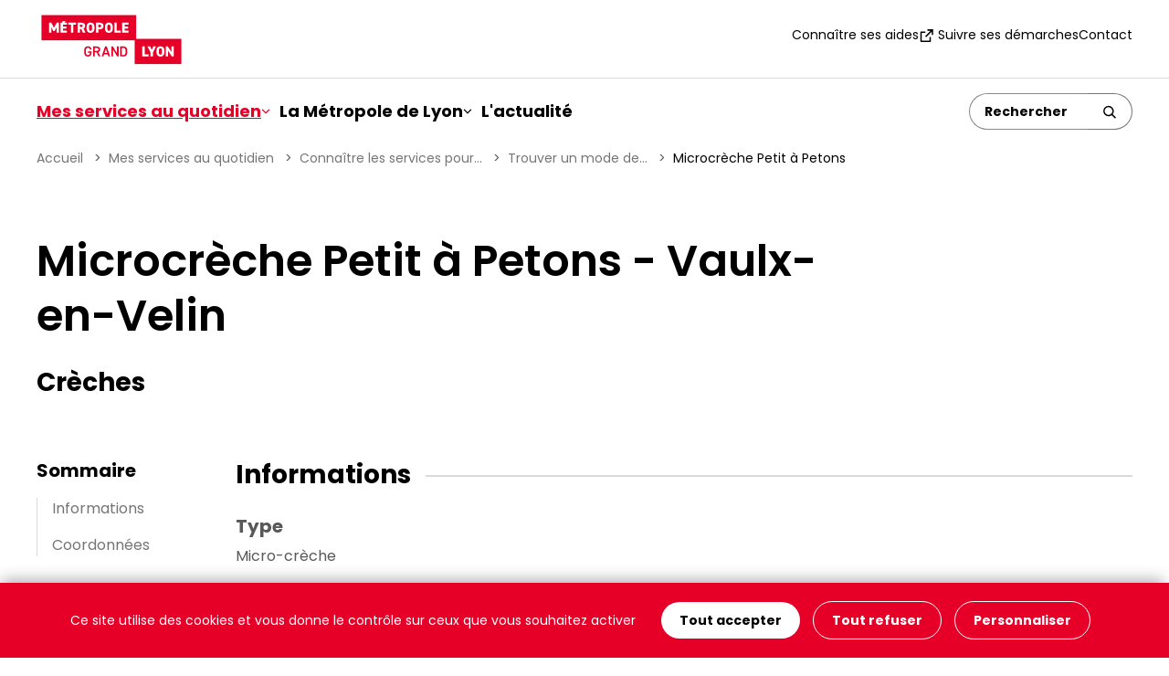

--- FILE ---
content_type: text/html; charset=utf-8
request_url: https://www.grandlyon.com/creche/microcreche-petit-a-petons
body_size: 7155
content:
<!DOCTYPE html>
<html lang="fr-FR">
<head>
    <meta charset="utf-8">

<!-- 
	Site réalisé par Randstad Digital

	This website is powered by TYPO3 - inspiring people to share!
	TYPO3 is a free open source Content Management Framework initially created by Kasper Skaarhoj and licensed under GNU/GPL.
	TYPO3 is copyright 1998-2026 of Kasper Skaarhoj. Extensions are copyright of their respective owners.
	Information and contribution at https://typo3.org/
-->


<title>Microcrèche Petit à Petons Vaulx-en-Velin : coordonnées et informations  - La Métropole de Lyon</title>
<meta name="generator" content="TYPO3 CMS">
<meta name="description" content="Microcrèche Petit à Petons Vaulx-en-Velin : retrouvez toutes les informations (coordonnées, plan d’accès) de tous les équipements de la Métropole de Lyon.">
<meta name="viewport" content="width=device-width, initial-scale=1, minimum-scale=1">
<meta name="robots" content="index, follow, archive">
<meta name="twitter:card" content="summary">
<meta name="mobile-web-app-capable" content="yes">


<link rel="stylesheet" href="/_assets/a181c6b9e3ca3150a672e87580994929/Vendor/maplibre-gl/maplibre-gl.css?1766408929" media="all">
<link rel="stylesheet" href="/typo3temp/assets/css/7015c8c4ac5ff815b57530b221005fc6.css?1750262083" media="all">
<link rel="stylesheet" href="/_assets/a181c6b9e3ca3150a672e87580994929/Css/style.min.css?1756114415" media="all">



<script src="/_assets/a181c6b9e3ca3150a672e87580994929/Vendor/tarteaucitronjs/tarteaucitron.min.js?1766408931"></script>
<script src="/_assets/a181c6b9e3ca3150a672e87580994929/JavaScript/dist/scripts-header.min.js?1766400662"></script>
<script>
/*gl_metropole_annuaires_appcache*/
var CACHE_URL = "https://appcache.grandlyon.com";

/*TS_inlineJS*/
    var tarteaucitronForceLanguage = 'fr';
      tarteaucitron.user.matomotmUrl = 'https://statweb.grandlyon.com/js/container_XhC9ge5S.js';
      (tarteaucitron.job = tarteaucitron.job || []).push('glm_matomotm');


</script>

<link rel="icon" href="/favicon.ico" sizes="48x48">
    <link rel="icon" href="/favicon.svg" sizes="any" type="image/svg+xml">
    <link rel="apple-touch-icon" href="/apple-touch-icon.png"/>
    <link rel="manifest" href="/site.webmanifest" />
<link rel="canonical" href="https://www.grandlyon.com/creche/microcreche-petit-a-petons">
</head>
<body class="vh-100 d-flex flex-column justify-content-between">
<div class="skiplinks visually-hidden-focusable bg-red p-16">
  <nav aria-label="Accès rapide">
    <ul class="skiplinks__list list-unstyled d-flex flex-column flex-lg-row align-items-center justify-content-center gap-lg-24">
      <li><a id="skiplink__contenu" href="#main" role="button" title="Aller au contenu">Contenu</a></li>
      <li><a id="skiplink__menu" href="#main-navbar" role="button" title="Aller au menu">Menu</a></li>
      <li><a id="skiplink__search" href="#search" role="button" title="Aller à la recherche">Recherche</a></li>
      <li><a id="skiplink__pied-de-page" href="#footer" role="button" title="Aller au pied de page">Pied de page</a></li>
    </ul>
  </nav>
</div>


<header id="header" class="mainHeader">
  <div id="search-block--mobile" class="collapse d-lg-none"> <!-- visible only in mobile-->
  

	
  

  <div class="tx-solr-search-form tx-solr-search-form-header">
      <form method="get" id="tx-solr-search-form-pi-results-550335" action="/que-recherchez-vous" data-suggest="/que-recherchez-vous?type=7384" data-suggest-header="Top Results" accept-charset="utf-8">

        
            <div class="input-group">
              <button class="btn btn-back ps-0" type="button" data-bs-toggle="collapse" data-bs-target="#search-block--mobile" aria-controls="search-block--mobile" aria-expanded="false">
                <span class="visually-hidden">Retour</span>
                <svg aria-hidden="true" class="icon icon--arrow-right">
                  <use href="/_assets/a181c6b9e3ca3150a672e87580994929/Images/sprites/sprites.svg#arrow-right"></use>
                </svg>
              </button>
              <input
                type="text"
                class="tx-solr-q js-solr-q form-control search"
                name="tx_solr[q]"
                value=""
                placeholder="Un service, un équipement, une démarche..."
                title="Rechercher"
                aria-describedby="btn-searchsubmit550335"
                maxlength="64">
              <button class="btn" type="submit" id="btn-searchsubmit550335">
                <span class="visually-hidden">Rechercher</span>
                <svg aria-hidden="true" class="icon icon__submit--loupe">
                  <use href="/_assets/a181c6b9e3ca3150a672e87580994929/Images/sprites/sprites.svg#loupe"></use>
                </svg>
              </button>
            </div>
          

      </form>
  </div>



  <div class="overlay d-lg-none" data-bs-toggle="collapse" data-bs-target="#search-block--mobile" aria-controls="search-block--mobile" role="none"></div>
</div>
<div class="top-header">
  <div class="top-header__container d-flex justify-content-between align-items-center container-xxl px-lg-4 px-16 py-1">
    <div class="top-header__logo">
      <a href="/" accesskey="1" title="Retour à la page d&#039;accueil"><img src="/_assets/a181c6b9e3ca3150a672e87580994929/Images/logo-metropole-lyon.svg" width="164" height="65"   alt="Grand Lyon" title="Retour à la page d&#039;accueil" ></a>
    </div>
    <nav class="d-none d-lg-block">
      <ul class="list-inline nav-top-menu d-flex gap-24 align-items-center">
        
  
    <li>
      <a href="/mes-services-au-quotidien/connaitre-ses-aides"
        
        
        >
        
        Connaître ses aides
      </a>
    </li>
  

  
    <li>
      <a href="https://www.toodego.com/tableau-de-bord/"
         target="_blank" class="link-external"
        title="Suivre ses démarches (nouvelle fenêtre)"
        >
        
          <svg aria-hidden="true" class="icon">
            <use xlink:href="/_assets/a181c6b9e3ca3150a672e87580994929/Images/sprites/sprites.svg#external"></use>
          </svg>
        
        Suivre ses démarches
      </a>
    </li>
  

  
    <li>
      <a href="/mes-services-au-quotidien/contacter-la-metropole/contacter-la-metropole-de-lyon"
        
        
        >
        
        Contact
      </a>
    </li>
  


      </ul>
    </nav>
    <div class="d-flex d-lg-none top-header__ctabtn gap-24"> <!-- visible only in mobile-->
      <button type="button" class="border-0 bg-transparent" data-bs-toggle="collapse" data-bs-target="#search-block--mobile" aria-controls="search-block--mobile" aria-expanded="false" aria-label="Ouverture du champ de recherche">
        <svg aria-hidden="true" class="icon icon__cta--loupe">
          <use href="/_assets/a181c6b9e3ca3150a672e87580994929/Images/sprites/sprites.svg#loupe"></use>
        </svg>
      </button>
      <button class="navbar-toggler collapsed" type="button" data-bs-toggle="collapse" data-bs-target="#main-navbar" aria-controls="main-navbar" aria-expanded="false" aria-label="Ouvrir le menu de navigation">
          <span class="burger-icon">
            <span></span>
            <span></span>
            <span></span>
          </span>
      </button>
    </div>
  </div>
</div>
<div class="navbar navbar-expand-lg py-0">
  <div id="main-navbar" class="collapse navbar-collapse  mainmenu__wrapper">
  <div class="container-xxl px-lg-4 px-0 py-lg-16 d-lg-flex align-items-center justify-content-lg-between flex-wrap">
    

<nav>
  <ul class="mainmenu navbar-nav list-inline d-lg-flex gap-lg-24">
    
      
          
              <li class="nav-item has-subnav">
                <a href="#"
                  class="nav-link dropdown-toggle active"
                  id="navbarDropdown-0"
                  aria-expanded="false"
                  data-bs-toggle="dropdown"
                  role="button"
                   title="Mes services au quotidien - rubrique active"
                >
                  Mes services au quotidien
                  <svg aria-hidden="true" class="icon">
                    <use href="/_assets/a181c6b9e3ca3150a672e87580994929/Images/sprites/sprites.svg#arrow-down"></use>
                  </svg>
                </a>
                
  
  
    
      
    
  
    
  
    
  
    
  
    
  
    
  
    
  
    
  
    
      
    
  
    
  
    
  
    
  
    
  
    
  
    
  
    
  
    
  
    
  
    
  
    
  
    
  
    
  
    
  

  <div class="dropdown-menu border-0 mt-0 pt-0" aria-labelledby="navbarDropdown-0">
    <div class="bg-white">
      <div class="container-xxl px-0 px-lg-4 px-lg-16 mt-24 my-lg-24">
        <a class="close-menu rounded-circle d-none d-lg-flex align-items-center justify-content-center float-end" href="#">
          <svg aria-hidden="true" class="icon icon__cta--loupe">
            <use href="/_assets/a181c6b9e3ca3150a672e87580994929/Images/sprites/sprites.svg#cross"></use>
          </svg>
          <span class="visually-hidden">Fermer le menu</span>
        </a>
        
            
              
  <div class="sub-nav pt-lg-1 row sub-nav--type2 g-24">

    

    
      
          
              
            
        
      <div class="col-lg-4 ">
        <span class="mainmenu__labelcol" role="heading" aria-level="3">
          Rechercher un service pour :
        </span>
        <ul class="list-unstyled">
          
            <li>
              <a href="/mes-services-au-quotidien/gerer-ses-dechets"
                
                class=" "
                
                
                >
                
                Gérer ses déchets
              </a>
            </li>
          
            <li>
              <a href="/mes-services-au-quotidien/se-loger-ameliorer-ou-louer-son-logement"
                
                class=" "
                
                
                >
                
                Se loger, améliorer ou louer son logement
              </a>
            </li>
          
            <li>
              <a href="/mes-services-au-quotidien/gerer-son-eau"
                
                class=" "
                
                
                >
                
                Gérer son eau
              </a>
            </li>
          
            <li>
              <a href="/mes-services-au-quotidien/se-deplacer"
                
                class=" "
                
                
                >
                
                Se déplacer
              </a>
            </li>
          
            <li>
              <a href="/mes-services-au-quotidien/decouvrir-sortir-saerer"
                
                class=" "
                
                
                >
                
                Découvrir, sortir, s&#039;aérer
              </a>
            </li>
          
            <li>
              <a href="/mes-services-au-quotidien/consommer-durable-et-local"
                
                class=" "
                
                
                >
                
                Consommer durable et local
              </a>
            </li>
          
            <li>
              <a href="/mes-services-au-quotidien/sinvestir-dans-la-vie-citoyenne"
                
                class=" "
                
                
                >
                
                S&#039;investir dans la vie citoyenne
              </a>
            </li>
          
        </ul>
      </div>
    
      
          
              
            
        
      <div class="col-lg-8 mainmenu--isLargest">
        <span class="mainmenu__labelcol" role="heading" aria-level="3">
          Se renseigner pour :
        </span>
        <ul class="list-unstyled">
          
            <li>
              <a href="/mes-services-au-quotidien/contacter-la-metropole"
                
                class=" "
                
                
                >
                
                Contacter la Métropole
              </a>
            </li>
          
            <li>
              <a href="/mes-services-au-quotidien/travailler-a-la-metropole"
                
                class=" "
                
                
                >
                
                Travailler à la Métropole
              </a>
            </li>
          
            <li>
              <a href="/mes-services-au-quotidien/connaitre-ses-aides"
                
                class=" "
                
                
                >
                
                Connaître ses aides
              </a>
            </li>
          
            <li>
              <a href="/mes-services-au-quotidien/connaitre-les-aides-pour-le-handicap"
                
                class=" "
                
                
                >
                
                Connaître les aides pour le handicap
              </a>
            </li>
          
            <li>
              <a href="/mes-services-au-quotidien/connaitre-les-aides-pour-les-personnes-agees"
                
                class=" "
                
                
                >
                
                Connaître les aides pour les personnes âgées
              </a>
            </li>
          
            <li>
              <a href="/mes-services-au-quotidien/connaitre-les-services-pour-les-familles"
                 title="Connaître les services pour les familles - page active"
                class="active "
                
                
                >
                
                Connaître les services pour les familles
              </a>
            </li>
          
            <li>
              <a href="/mes-services-au-quotidien/etre-aide-pour-ses-etudes"
                
                class=" "
                
                
                >
                
                Être aidé pour ses études
              </a>
            </li>
          
            <li>
              <a href="/mes-services-au-quotidien/etre-accompagne-vers-lemploi"
                
                class=" "
                
                
                >
                
                Être accompagné vers l&#039;emploi
              </a>
            </li>
          
            <li>
              <a href="/mes-services-au-quotidien/etre-aide-en-tant-quassociation-ou-acteur-public"
                
                class=" "
                
                
                >
                
                Être aidé en tant qu&#039;association ou acteur public
              </a>
            </li>
          
            <li>
              <a href="/services/connaitre-les-services-pour-son-entreprise"
                
                class=" "
                
                
                >
                
                Connaître les services pour son entreprise
              </a>
            </li>
          
            <li>
              <a href="/mes-services-au-quotidien/sinformer-sur-lurbanisme"
                
                class=" "
                
                
                >
                
                S&#039;informer sur l&#039;urbanisme
              </a>
            </li>
          
            <li>
              <a href="/mes-services-au-quotidien/connaitre-les-services-numeriques"
                
                class=" "
                
                
                >
                
                Connaître les services numériques
              </a>
            </li>
          
            <li>
              <a href="/mes-services-au-quotidien/sinformer-sur-la-sante"
                
                class=" "
                
                
                >
                
                S&#039;informer sur la santé
              </a>
            </li>
          
            <li>
              <a href="/mes-services-au-quotidien/sinformer-sur-les-projets-urbains-dans-la-metropole"
                
                class=" "
                
                
                >
                
                S&#039;informer sur les projets urbains dans la métropole
              </a>
            </li>
          
        </ul>
      </div>
    
  </div>

            
          
      </div>
    </div>
  </div>

              </li>
            
      
    
      
          
              <li class="nav-item has-subnav">
                <a href="#"
                  class="nav-link dropdown-toggle "
                  id="navbarDropdown-1"
                  aria-expanded="false"
                  data-bs-toggle="dropdown"
                  role="button"
                  
                >
                  La Métropole de Lyon
                  <svg aria-hidden="true" class="icon">
                    <use href="/_assets/a181c6b9e3ca3150a672e87580994929/Images/sprites/sprites.svg#arrow-down"></use>
                  </svg>
                </a>
                
  
  
    
  
    
  
    
  
    
  
    
  

  <div class="dropdown-menu border-0 mt-0 pt-0" aria-labelledby="navbarDropdown-1">
    <div class="bg-white">
      <div class="container-xxl px-0 px-lg-4 px-lg-16 mt-24 my-lg-24">
        <a class="close-menu rounded-circle d-none d-lg-flex align-items-center justify-content-center float-end" href="#">
          <svg aria-hidden="true" class="icon icon__cta--loupe">
            <use href="/_assets/a181c6b9e3ca3150a672e87580994929/Images/sprites/sprites.svg#cross"></use>
          </svg>
          <span class="visually-hidden">Fermer le menu</span>
        </a>
        
            
  <div class="sub-nav pt-lg-1 sub-nav--type1">
    <ul class="list-unstyled row g-lg-24">
      
        
          <li class="col-lg-4">
            <a href="/metropole/administration-metropolitaine"
              class=""
              
              
              
              
              >
              
              Organisation administrative
            </a>
          </li>
        
      
        
          <li class="col-lg-4">
            <a href="/metropole/les-58-communes-de-la-metropole"
              class=""
              
              
              
              
              >
              
              Les 58 communes de la Métropole de Lyon
            </a>
          </li>
        
      
        
          <li class="col-lg-4">
            <a href="/metropole/organisation-politique"
              class=""
              
              
              
              
              >
              
              Organisation politique
            </a>
          </li>
        
      
        
          <li class="col-lg-4">
            <a href="/metropole/missions-et-competences"
              class=""
              
              
              
              
              >
              
              Missions et compétences
            </a>
          </li>
        
      
        
          <li class="col-lg-4">
            <a href="/actions"
              class=""
              
              
              
              
              >
              
              Plans d&#039;action et projets en cours
            </a>
          </li>
        
      
    </ul>
  </div>

          
      </div>
    </div>
  </div>

              </li>
            
      
    
      
          
              <li class="nav-item">
                <a href="/actus"
                  
                  class="nav-link "
                  
                  
                >
                  L&#039;actualité
                </a>
              </li>
            
      
    
  </ul>
</nav>








    
        <div class="d-none d-lg-block" id="search"> <!-- visible only in desktop-->
          

	
  

  <div class="tx-solr-search-form tx-solr-search-form-header">
      <form method="get" id="tx-solr-search-form-pi-results-698670" action="/que-recherchez-vous" data-suggest="/que-recherchez-vous?type=7384" data-suggest-header="Top Results" accept-charset="utf-8">

        
            <div class="input-group">
              <button class="btn btn-back ps-0" type="button" data-bs-toggle="collapse" data-bs-target="#search-block--mobile" aria-controls="search-block--mobile" aria-expanded="false">
                <span class="visually-hidden">Retour</span>
                <svg aria-hidden="true" class="icon icon--arrow-right">
                  <use href="/_assets/a181c6b9e3ca3150a672e87580994929/Images/sprites/sprites.svg#arrow-right"></use>
                </svg>
              </button>
              <input
                type="text"
                class="tx-solr-q js-solr-q form-control search"
                name="tx_solr[q]"
                value=""
                placeholder="Rechercher"
                title="Rechercher"
                aria-describedby="btn-searchsubmit698670"
                maxlength="64">
              <button class="btn" type="submit" id="btn-searchsubmit698670" title="Rechercher">
                <svg aria-hidden="true" class="icon icon__submit--loupe">
                  <use href="/_assets/a181c6b9e3ca3150a672e87580994929/Images/sprites/sprites.svg#loupe"></use>
                </svg>
              </button>
            </div>
          

      </form>
  </div>



        </div>
      
  </div>
</div>
</div>

</header>

<main id="main" class="flex-grow-1">
  
  <nav aria-label="Fil d'ariane" class="breadcrumb container-xxl px-lg-4 px-16">
  <ol class="breadcrumb__list list-unstyled d-flex flex-wrap"><li class="breadcrumb__item"><a href="/" title="Accueil">Accueil</a>&nbsp;</li><li class="breadcrumb__item"><a href="/mes-services-au-quotidien" title="Mes services au quotidien">Mes services au quotidien</a>&nbsp;</li><li class="breadcrumb__item"><a href="/mes-services-au-quotidien/connaitre-les-services-pour-les-familles" title="Connaître les services pour les familles">Connaître les services pour...</a>&nbsp;</li><li class="breadcrumb__item"><a href="/mes-services-au-quotidien/connaitre-les-services-pour-les-familles/trouver-un-mode-de-garde" title="Trouver un mode de garde">Trouver un mode de...</a>&nbsp;</li><li class="breadcrumb__item breadcrumb__item--actif" aria-current="page">Microcrèche Petit à Petons</li></ol>
</nav>


  
    

            <div id="c1104" class="frame frame-default frame-type-glmetropoleannuaires_pi6 frame-layout-0">
                
                
                    



                
                
                    



                
                

    
    
    <div class="tx-gl-metropole-annuaires">
        
  <section class="container-xxl px-lg-4 px-16 chapo">
  <div class="chapo-content row">
    <div class="col-md-9">
      <h1>Microcrèche Petit à Petons  - Vaulx-en-Velin</h1>
      <h2 class="equipment-detail__layername">Crèches</h2>
    </div>
    
  </div>
</section>


  <section class="container-xxl px-lg-4 px-16">
    <div class="template-summary">
      <div class="template-summary--links">
        <div class="accordion-flush" id="accordionSummary">
  <div class="accordion-item">
    <h3 class="accordion-header" id="flush-headingOne">
      <button class="accordion-button collapsed d-flex d-md-none" type="button"
              data-bs-toggle="collapse" data-bs-target="#flush-collapseSummary" aria-controls="flush-collapseSummary" disabled>
      </button>
      <span class="d-none d-md-block"></span>
    </h3>
    <div id="flush-collapseSummary" class="accordion-collapse collapse" aria-labelledby="flush-headingOne" data-bs-parent="#accordionSummary">
      <div class="accordion-body">
        <nav>
          <ul class="list-unstyled">
          </ul>
        </nav>
      </div>
    </div>
  </div>
</div>

      </div>
      <div class="template-summary--content">
        <div
          class="equipment-detail d-flex gap-3 gap-md-4 flex-column"
          data-lat="45.78568"
          data-lng="4.927645"
        >
          

          

          <div>
            <h2>Informations</h2>

            <h3>Type</h3>
            Micro-crèche

            
              <h3>Statut</h3>
              Privé
            

            
              <h3>Nombre de places</h3>
              10
            
          </div>

          <div>
            <h2>Coordonnées</h2>
            <ul class="list-no-bullets">
              
                <li class="address">
                  <svg aria-hidden="true" class="icon icon--adress">
                    <use
                      href="/_assets/a181c6b9e3ca3150a672e87580994929/Images/sprites/sprites.svg#adresse"
                    ></use>
                  </svg>

                  <a href="https://mobilites.grandlyon.com/carte?mode=public_transport&from=&fromLatLng=&to=86%20rue%20de%20la%20R%C3%A9publique%2C%2069120%20Vaulx-en-Velin&toLatLng=45.78568,4.927645"
                  title="Accéder à l&#039;itinéraire de cet équipement situé au 86 rue de la République, 69120 Vaulx-en-Velin (nouvelle fenêtre)"
                  target="_blank">
                    86 rue de la République, 69120 Vaulx-en-Velin
                  </a>
                </li>
              
              
                <li>
                  <svg aria-hidden="true" class="icon icon--email">
                    <use
                      href="/_assets/a181c6b9e3ca3150a672e87580994929/Images/sprites/sprites.svg#phone"
                    ></use>
                  </svg>
                  Tel : 09 83 03 51 11
                </li>
              
              
              
                <li>
                  <svg aria-hidden="true" class="icon icon--email">
                    <use href="/_assets/a181c6b9e3ca3150a672e87580994929/Images/sprites/sprites.svg#email"></use>
                  </svg>
                  <a title="Ouvrir la messagerie pour un envoi de mail à contact@petit-a-petons.fr (Microcrèche Petit à Petons)" href="#" data-mailto-token="nbjmup+dpoubduAqfuju.b.qfupot/gs" data-mailto-vector="1">contact(at)petit-a-petons.fr</a>
                </li>
              
              
            </ul>
            
        
    

<script>
    var iconsMap = {"creche-3":"\/fileadmin\/user_upload\/design\/mapicons\/picto_creche.png"};
    var data = {"type":"FeatureCollection","features":[{"type":"Feature","properties":{"icon":"creche-3","name":"Microcr\u00e8che Petit \u00e0 Petons","layer":"Creche","id":605},"geometry":{"type":"Point","coordinates":[4.927645,45.78568]}}]};
    var styleLayerMap = "/maplibre-vector.json";
</script>

<div id="equipment-detail-map" class="placeholder-map" style="height: 345px; background-image: url('/_assets/a181c6b9e3ca3150a672e87580994929/Images/Content/fond_carte.jpg?1753157400');">
  <button type="button" id="btn-show-map" class="btn-link-black">Cliquez pour afficher la carte</button>
</div>

          </div>

          

    <p class="info">Dernière mise à jour le 20 mai 2019</p>

  

        </div>
      </div>
    </div>

    <script type="application/ld+json">{"@context":"https:\/\/schema.org","@type":"ChildCare","name":"Microcr\u00e8che Petit \u00e0 Petons","telephone":"09 83 03 51 11","email":"contact@petit-a-petons.fr","address":{"@type":"PostalAddress","addressLocality":"Vaulx-en-Velin","postalCode":"69120","streetAddress":"86 rue de la R\u00e9publique, 69120 Vaulx-en-Velin","addressCountry":"FR"},"geo":{"@type":"GeoCoordinates","latitude":45.78568,"longitude":4.927645}}</script>
  </section>

    </div>




                
                    



                
                
                    



                
            </div>

        



  

  






  <div id="backTop" class="backTop d-flex justify-content-center">
  <a href="#top" class="backTop__link btn-link">
    <svg aria-hidden="true" class="icon icon--arrow-up">
      <use href="/_assets/a181c6b9e3ca3150a672e87580994929/Images/sprites/sprites.svg#arrow-right"></use>
    </svg>
    Haut de page
  </a>
</div>

</main>

<footer id="footer" class="footer bg-red pb-lg-16 pb-4 pt-4">
  <section class="container-xxl px-lg-4 px-16">
  <div class="row g-3 g-md-24">
    <div class="col-md-4">
      <h2>Nous contacter</h2>
      
    

            <div id="c29159" class="frame frame-default frame-type-text frame-layout-0 frame-space-before-none frame-space-after-none">
                
                
                    



                
                
                    



                
                

    <div class="content">
        <p><strong>Hôtel de la Métropole</strong><br>20 rue du Lac<br>69003 Lyon</p>
<p><strong>Horaires d’ouverture au public&nbsp;:&nbsp;</strong><br>du lundi au vendredi de 7h30 à 18h30</p>
<p><strong>Nous joindre par téléphone&nbsp;:&nbsp;</strong><br><a href="tel:0478634040">04 78 63 40 40</a><br>du lundi au vendredi de 7h30 à 18h30<br>&nbsp;</p>
    </div>


                
                    



                
                
                    



                
            </div>

        


      

      
    </div>
    <div class="col-md-4">
      <h2>Liens rapides</h2>
      <ul class="footer__quickmenu list-unstyled">
        
          <li>
            <a href="/mes-services-au-quotidien/contacter-la-metropole/faq"
              
              
              >
              
              FAQ
            </a>
          </li>
        
          <li>
            <a href="/metropole/administration-metropolitaine/ressources-documentaires"
              
              
              >
              
              Ressources documentaires
            </a>
          </li>
        
          <li>
            <a href="/mes-services-au-quotidien/travailler-a-la-metropole"
              
              
              >
              
              Recrutement
            </a>
          </li>
        
          <li>
            <a href="/metropole/administration-metropolitaine/les-autres-sites-web-de-la-metropole"
              
              
              >
              
              Les sites web de la Métropole de Lyon
            </a>
          </li>
        
          <li>
            <a href="/metropole/les-58-communes-de-la-metropole"
              
              
              >
              
              Les 58 communes de la Métropole de Lyon
            </a>
          </li>
        
          <li>
            <a href="/espace-presse"
              
              
              >
              
              Espace presse
            </a>
          </li>
        
          <li>
            <a href="/les-factures-electroniques"
              
              
              >
              
              Les factures électroniques
            </a>
          </li>
        
          <li>
            <a href="/les-marches-publics"
              
              
              >
              
              Les marchés publics
            </a>
          </li>
        
      </ul>
    </div>
    <div class="col-md-4">
      <div class="d-flex flex-column gap-24 follow-us">
        <h2>Suivez-nous</h2>
        <a class="btn-link-red-outline" href="/actus/sinscrire-a-la-newsletter">
          <svg aria-hidden="true" class="icon icon--email">
            <use href="/_assets/a181c6b9e3ca3150a672e87580994929/Images/sprites/sprites.svg#email"></use>
          </svg>
          <span>S'inscrire à la newsletter</span>
        </a>
        <ul class="footer__socialnetworks list-unstyled d-flex align-items-center">
          <li>
            <a href="https://www.facebook.com/legrandlyon" title="Suivez la Métropole de Lyon sur Facebook (nouvelle fenêtre)" target="_blank" class="facebook">
              <svg class="icon" alt="Facebook" role="img">
                <use href="/_assets/a181c6b9e3ca3150a672e87580994929/Images/sprites/sprites.svg#facebook"></use>
              </svg>
            </a>
          </li>
          <li>
            <a href="https://www.linkedin.com/company/grand-lyon-la-m%C3%A9tropole/" title="Suivez la Métropole de Lyon sur LinkedIn (nouvelle fenêtre)" target="_blank" class="linkedin">
              <svg alt="Linkedin" role="img" class="icon">
                <use href="/_assets/a181c6b9e3ca3150a672e87580994929/Images/sprites/sprites.svg#linkedin"></use>
              </svg>
            </a>
          </li>
          <li>
            <a href="https://bsky.app/profile/grandlyon.com" title="Suivez la Métropole de Lyon sur Bluesky (nouvelle fenêtre)" target="_blank" class="bluesky">
              <svg alt="Bluesky" role="img" class="icon">
                <use href="/_assets/a181c6b9e3ca3150a672e87580994929/Images/sprites/sprites.svg#bluesky"></use>
              </svg>
            </a>
          </li>
          <li>
            <a href="https://www.threads.net/@grandlyon" title="Suivez la Métropole de Lyon sur Threads (nouvelle fenêtre)" target="_blank" class="x-threads">
              <svg alt="Thread" role="img" class="icon">
                <use href="/_assets/a181c6b9e3ca3150a672e87580994929/Images/sprites/sprites.svg#thread"></use>
              </svg>
            </a>
          </li>
          <li>
            <a href="https://instagram.com/grandlyon" title="Suivez la Métropole de Lyon sur Instagram (nouvelle fenêtre)" target="_blank" class="instagram">
              <svg alt="Instagram" role="img" class="icon">
                <use href="/_assets/a181c6b9e3ca3150a672e87580994929/Images/sprites/sprites.svg#instagram"></use>
              </svg>
            </a>
          </li>
          <li>
            <a href="https://www.youtube.com/grandlyontv" title="Suivez la chaîne YouTube de la Métropole de Lyon (nouvelle fenêtre)" target="_blank" class="youtube">
              <svg aria-hidden="true" class="icon">
                <use href="/_assets/a181c6b9e3ca3150a672e87580994929/Images/sprites/sprites.svg#youtube"></use>
              </svg>
            </a>
          </li>
        </ul>

        <div class="align-self-lg-end">
          <img src="/_assets/a181c6b9e3ca3150a672e87580994929/Images/logo-metropole-lyon-white.svg?1753157400" width="189" height="74" alt="" class="footer__logo" />
        </div>
      </div>
    </div>
  </div>
</section>

<section class="container-xxl px-lg-4 px-16">
  <ul class="footer__menu list-unstyled d-flex flex-column flex-lg-row pt-3 pt-lg-16 mt-3"><li><a href="/plan-du-site">Plan du site</a></li><li><a href="/accessibilite">Accessibilité : partiellement conforme</a></li><li><a href="/ecoconception">Écoconception</a></li><li><a href="/mentions-legales">Mentions légales</a></li><li><a href="/donnees-personnelles">Données personnelles</a></li><li><a href="/flux-rss">Flux RSS</a></li><li><a href="javascript:tarteaucitron.userInterface.openPanel();" >Gestion des cookies</a></li></ul>
</section>

</footer>

<script src="/_assets/a181c6b9e3ca3150a672e87580994929/Vendor/popper/popper.min.js?1766408929"></script>
<script src="/_assets/a181c6b9e3ca3150a672e87580994929/Vendor/bootstrap/js/bootstrap.min.js?1766408929"></script>
<script src="/_assets/a181c6b9e3ca3150a672e87580994929/Vendor/maplibre-gl/maplibre-gl.js?1766408929"></script>
<script src="/_assets/a181c6b9e3ca3150a672e87580994929/JavaScript/dist/scripts-maps.min.js?1764583895"></script>
<script src="/_assets/8cf69d1f99386949939fadec85582642/JavaScript/dist/detail-map.min.js?1766400662"></script>
<script src="/_assets/a181c6b9e3ca3150a672e87580994929/JavaScript/dist/scripts.min.js?1766400662"></script>
<script async="async" src="/_assets/2a58d7833cb34b2a67d37f5b750aa297/JavaScript/default_frontend.js?1762858642"></script>


</body>
</html>

--- FILE ---
content_type: text/javascript; charset=utf-8
request_url: https://www.grandlyon.com/_assets/a181c6b9e3ca3150a672e87580994929/JavaScript/dist/scripts-maps.min.js?1764583895
body_size: 6059
content:
class Layer{constructor(e,t=!1){this.mapGL=e,this.isVisible=t,this.name="",this.minZoom=10,this.layerIds=[],this.clickable=!1}load(){}addListenersToLayer(){}enable(){this.layerIds.forEach(function(e){this.mapGL.getMapObject().getLayer(e)&&this.mapGL.getMapObject().setLayoutProperty(e,"visibility","visible")},this),this.mapGL.getMapObject().getZoom()<this.minZoom&&this.mapGL.getMapObject().flyTo({zoom:this.minZoom}),this.isVisible=!0}disable(){this.layerIds.forEach(function(e){this.mapGL.getMapObject().getLayer(e)&&this.mapGL.getMapObject().setLayoutProperty(e,"visibility","none")},this),this.isVisible=!1}getName(){return this.name}}class MapGL{constructor(e,t,o,s,i,n){this.container=e,this.zoom=t,this.minZoom=o,this.center=s,this.style=i,this.controls=n,null==this.controls&&(this.controls={navigation:{enable:1,position:"bottom-right",showCompass:!0},geolocate:{enable:1,position:"bottom-right"},fullscreen:{enable:1,position:"bottom-right"}}),this.layers=[],this.map=null,this.popup=null,this.tooltip=null,this.init()}init(){this.map=new maplibregl.Map({container:this.container,style:this.style,center:this.center,zoom:this.zoom,minZoom:this.minZoom,attributionControl:!1,maxBounds:[[4.53,45.54],[5.16,45.99]],locale:{"NavigationControl.ZoomIn":"Zoomer","NavigationControl.ZoomOut":"Dézoomer","NavigationControl.ResetBearing":"Modifier l'orientation","GeolocateControl.FindMyLocation":"Afficher votre position","FullscreenControl.Enter":"Afficher en plein écran","FullscreenControl.Exit":"Quitter le plein écran"}}),this.popup=new maplibregl.Popup,this.tooltip=new maplibregl.Popup({closeButton:!1,closeOnClick:!1,className:"popup-tooltip"});var e=new maplibregl.AttributionControl({compact:!0,customAttribution:'&copy; <a href="https://openmaptiles.org/" target="_blank" title="Accéder au site OpenMapTiles (nouvelle fenêtre)">OpenMapTiles</a>&nbsp;&copy; <a href="https://www.openstreetmap.org/copyright" target="_blank" title="Accéder au site OpenStreetMap (nouvelle fenêtre)">les contributeurs OpenStreetMap</a>&nbsp;&copy; <a href="https://data.grandlyon.com/cgu" target="_blank" title="Accéder au site Data Grand Lyon (nouvelle fenêtre)">Data Grand Lyon</a>'});this.map.addControl(e,"bottom-right"),this.controls.navigation&&1===this.controls.navigation.enable&&(e=new maplibregl.NavigationControl({showCompass:this.controls.navigation.showCompass}),this.map.addControl(e,this.controls.navigation.position)),this.controls.geolocate&&1===this.controls.geolocate.enable&&(e=new maplibregl.GeolocateControl({positionOptions:{enableHighAccuracy:!0},trackUserLocation:!1}),this.map.addControl(e,this.controls.geolocate.position)),this.controls.fullscreen&&1===this.controls.fullscreen.enable&&(e=new maplibregl.FullscreenControl,this.map.addControl(e,this.controls.fullscreen.position))}getMapObject(){return this.map}getPopup(){return this.popup}getTooltip(){return this.tooltip}}class CommuneLayer extends Layer{constructor(e,t,o=!1){super(e,o),t&&(t.communeLatLng&&(this.communeLatLng=t.communeLatLng),"object"==typeof t.fitBounds&&(this.fitBounds=t.fitBounds),t.communeInseeCode)&&(this.communeInseeCode=t.communeInseeCode),this.load()}load(){var e,t,o=this.mapGL.getMapObject(),s=this.mapGL,i=this;this.communeLatLng&&this.communeInseeCode&&(e=CACHE_URL+"/getLayer?action=get&layer=administrativeLimit&id="+communeInseeCode,(t=new XMLHttpRequest).open("GET",e,!0),t.onload=function(){var e;200<=t.status&&t.status<400&&(e=JSON.parse(t.responseText),o.addSource("communearea",{type:"geojson",data:{type:"FeatureCollection",features:e}}),o.addLayer({id:"commune",type:"fill",source:"communearea",layout:{},paint:{"fill-color":"#da0000","fill-opacity":.3}},s.layers[0].layerIds[0]),o.jumpTo({center:communeLatLng,zoom:10}),i.fitBounds)&&s.fitBounds(e,i.fitBounds)},t.send())}}class GLMLayer extends Layer{constructor(e,t=!1,o){super(e,t),this.hasPoiClick=this.useCluster=!1,this.name=o.name,this.minZoom=8,this.layerIds=["equipment-"+this.name,"clusters-"+this.name,"clusters-count-"+this.name],this.isClickable=!0,this.source=o.source,this.simpleInfobox=!1,this.clusterMaxZoom=18,o&&o.colorCluster&&(this.colorCluster=o.colorCluster),o&&o.useCluster&&(this.useCluster=o.useCluster),o&&o.hasPoiClick&&(this.hasPoiClick=o.hasPoiClick),o&&o.simpleInfobox&&(this.simpleInfobox=o.simpleInfobox),this.load()}getMarkerInfos(e,t){return e.properties[t]||this.hookGetMarkerInfos(e,t)}hookGetMarkerInfos(e,t){return""}load(){var e=this.mapGL.getMapObject();e.addSource(this.name,{type:"geojson",data:this.source,cluster:this.useCluster,clusterMaxZoom:this.clusterMaxZoom,clusterRadius:72}),e.addLayer({id:this.layerIds[0],type:"symbol",source:this.name,layout:{"icon-image":"{icon}","icon-allow-overlap":!0,"icon-padding":0,"icon-anchor":"bottom",visibility:this.isVisible?"visible":"none"}}),this.useCluster&&(e.addLayer({id:this.layerIds[1],type:"circle",source:this.name,filter:["has","point_count"],layout:{visibility:this.isVisible?"visible":"none"},paint:{"circle-color":this.colorCluster,"circle-radius":15}}),e.addLayer({id:this.layerIds[2],type:"symbol",source:this.name,filter:["has","point_count"],layout:{"text-field":"{point_count_abbreviated}","text-size":12,visibility:this.isVisible?"visible":"none"},paint:{"text-color":"#ffffff"}}),this.initClusterEvents(e)),this.hasPoiClick&&this.addPoiEvents(e)}handleClickOnPoi(o){this.getInfoBoxContent(o).then(e=>{var t=o.geometry.coordinates.slice();this.setPopupContentAndPosition(e,t,!0)})}addPoiEvents(e){var t=this;e.on("click",this.layerIds[0],function(e){t.handleClickOnPoi(e.features[0])}),e.on("mouseenter",this.layerIds[0],function(){e.getCanvas().style.cursor="pointer"}),e.on("mouseleave",this.layerIds[0],function(){e.getCanvas().style.cursor=""})}buildMultiplePoiInfoBoxContent(e,s){if(0<e.length){let t="",o="";e.forEach(e=>{this.simpleInfobox?t+="<li>"+e.name+"</li>":(t+="<li role='tab'><a href='#collapse"+e.id+"' role='button'>"+e.name+"</a></li>",o+='<div class="custom_collapse d-none" id="collapse'+e.id+'">'+e.content+"</div>")});e="<div id='multiplePoi'><button class='backList d-none' type='button'>Retour</button>";if(e+="<ul role='tablist' class='multiplePoi__list'>"+t+"</ul>"+o+"</div>",this.setPopupContentAndPosition(e,s,!0),!this.simpleInfobox){let o=document.querySelector("#multiplePoi button.backList");o.addEventListener("click",e=>{document.querySelector("#multiplePoi ul").classList.remove("d-none"),document.querySelectorAll("#multiplePoi div.custom_collapse").forEach(e=>{e.classList.add("d-none")}),e.currentTarget.classList.add("d-none")}),document.querySelectorAll("#multiplePoi li a").forEach(t=>{t.addEventListener("click",e=>{e.preventDefault();e=t.getAttribute("href");document.querySelector(e).classList.remove("d-none"),o.classList.remove("d-none"),document.querySelector("#multiplePoi ul").classList.add("d-none")})})}}}async getClusterLeaves(e,t,a){if(e>this.clusterMaxZoom){var e=this.mapGL.getMapObject(),l=this,o=a.properties.point_count;let n=await e.getSource(this.name).getClusterLeaves(t,o,0);if(n.every(e=>{var e=e.geometry.coordinates,t=n[0].geometry.coordinates;return e[0]===t[0]&&e[1]===t[1]})){let s=0,i=[];n.forEach(e=>{let t=l.getMarkerInfos(e,"name"),o=l.getMarkerInfos(e,"id");l.simpleInfobox?i.push({name:t,id:o,content:""}):l.getInfoBoxContent(e).then(e=>{s++,e&&i.push({name:t,id:o,content:e}),s==n.length&&l.buildMultiplePoiInfoBoxContent(i,a.geometry.coordinates.slice())})}),l.simpleInfobox&&l.buildMultiplePoiInfoBoxContent(i,a.geometry.coordinates.slice())}}}initClusterEvents(i){var n=this;i.on("click",this.layerIds[1],async e=>{var t=i.queryRenderedFeatures(e.point,{layers:[n.layerIds[1]]}),o=t[0].properties.cluster_id;let s=await i.getSource(n.name).getClusterExpansionZoom(o);i.easeTo({center:t[0].geometry.coordinates,zoom:s}),i.once("moveend",function(){n.getClusterLeaves(s,o,t[0])})}),i.on("mouseenter",this.layerIds[1],function(){i.getCanvas().style.cursor="pointer"}),i.on("mouseleave",this.layerIds[1],function(){i.getCanvas().style.cursor=""})}getInfoBoxContent(s){return new Promise((t,o)=>{var e;this.simpleInfobox?(e="<div class='text-center simple-infobox'>"+s.properties.name+"</div>",t(e)):fetch("/?type=23243353&layer="+s.properties.layer+"&eqptid="+s.properties.id,{method:"GET",headers:{"Content-Type":"application/json"}}).then(e=>e.text()).then(e=>{e&&t(e),o("")})})}setPopupContentAndPosition(e,t,o=!1){o&&t&&this.mapGL.getMapObject().setCenter(t),e&&t&&this.mapGL.setPopupContentAndPosition(e,t)}}class GLMMap extends MapGL{constructor(e,t,o,s,i,n){super(e,t,o,s,i,n);let a=this;this.map.on("load",function(){a.loadMapPictos(this),a.popup=new maplibregl.Popup({className:"infobox map-infobox",maxWidth:"300px",closeOnClick:!1}),document.querySelector("#"+e).dataset.arialabel&&document.querySelector(".maplibregl-canvas").setAttribute("aria-label",document.querySelector("#"+e).dataset.arialabel),this.on("zoomstart",function(e){a.popup.remove()}),this.on("zoomend",function(e){a.popup.remove()}),a.initFullscreenEvent()})}drawGeolocationPoint(e,t,s=null){if(e&&t){var i=this.map;let o=this;null==i.getSource("geoloc")&&i.addSource("geoloc",{type:"geojson",data:{type:"FeatureCollection",features:[{type:"Feature",properties:{},geometry:{type:"Point",coordinates:[t,e]}}]}}),i.addLayer({id:"geoloc-area",type:"circle",source:"geoloc",layout:{},paint:{"circle-color":"#0033ff","circle-stroke-color":"rgba(0, 51, 255, 0.6)","circle-stroke-width":3,"circle-radius":20,"circle-opacity":.2}}),i.addLayer({id:"geoloc-poi",type:"circle",source:"geoloc",layout:{},paint:{"circle-color":"rgba(19, 161, 186, 0.8)","circle-stroke-color":"#fff","circle-stroke-width":1,"circle-radius":5,"circle-opacity":.8}}),i.on("click","geoloc-poi",function(e){e=e.features[0].geometry.coordinates.slice();let t="<div class='simple-infobox'>";s&&s.address?t+=s.address:t+="Vous êtes ici !",t+="</div>",o.setPopupContentAndPosition(t,e)}),i.on("mouseenter","geoloc-poi",function(){this.getCanvas().style.cursor="pointer"}),i.on("mouseleave","geoloc-poi",function(){this.getCanvas().style.cursor=""})}}removeGeolocationPoint(){"undefined"!==this.map.getLayer("geoloc-area")&&this.map.removeLayer("geoloc-area"),"undefined"!==this.map.getLayer("geoloc-poi")&&this.map.removeLayer("geoloc-poi")}initFullscreenEvent(){let e,t=this;"onfullscreenchange"in window.document?e="fullscreenchange":"onmozfullscreenchange"in window.document?e="mozfullscreenchange":"onwebkitfullscreenchange"in window.document?e="webkitfullscreenchange":"onmsfullscreenchange"in window.document&&(e="MSFullscreenChange"),this.fullScreenEvent=new Event("fullscreen"),this.fullScreenExitEvent=new Event("fullscreenExit"),window.document.addEventListener(e,function(){let e;e=document.fullscreenElement?t.fullScreenEvent:t.fullScreenExitEvent,document.dispatchEvent(e),t.map.resize()})}addLayerSwitchControl(e,t=[]){let o=this;this.map.on("load",function(){this.addControl(new LayerSwitcherControl({styles:t,layers:e,mapGL:o}),"top-right")})}async loadMapPictos(e){var t=new Event("readyToLoadLayers");if("undefined"!=typeof iconsMap){var o,s=Object.keys(iconsMap).length,i=0;for(o in iconsMap){var n=await e.loadImage(iconsMap[o]);e.addImage(o,n.data),++i===s&&document.dispatchEvent(t)}}else document.dispatchEvent(t)}fitBounds(e,t={}){0===Object.keys(t).length&&(t={padding:75});for(var o=new maplibregl.LngLatBounds,s=e.length,i=0;i<s;i++)switch(e[i].geometry.type){case"LineString":for(var n=e[i].geometry.coordinates.length,a=0;a<n;a++)o.extend(e[i].geometry.coordinates[a]);break;case"MultiLineString":for(n=e[i].geometry.coordinates.length,a=0;a<n;a++)for(var l=e[i].geometry.coordinates[a].length,r=0;r<l;r++)o.extend(e[i].geometry.coordinates[a][r]);break;case"MultiPolygon":case"MultiLineString":for(n=e[i].geometry.coordinates.length,a=0;a<n;a++)for(l=e[i].geometry.coordinates[a].length,r=0;r<l;r++)for(var c=e[i].geometry.coordinates[a][r].length,u=0;u<c;u++)o.extend(e[i].geometry.coordinates[a][r][u]);break;default:o.extend(e[i].geometry.coordinates)}this.map.fitBounds(o,t)}setPopupContentAndPosition(e,t){e&&this.popup.setHTML(e),t&&this.popup.setLngLat(t),this.popup._closeButton.ariaLabel="Fermer la fenêtre",this.popup.addTo(this.map)}enableLayer(t){var e=this.layers.find(e=>e.name==t);e&&e.enable()}disableLayer(t){var e=this.layers.find(e=>e.name==t);e&&e.disable()}}class LayerSwitcherControl{constructor(e){e.styles&&(this.styles=e.styles),e.layers&&(this.layers=e.layers),e.mapGL&&(this.mapGL=e.mapGL),this.defaultStyleChecked=0,this.uniqId=Math.floor(1e3*Math.random())}onAdd(e){let t=this;return this.map=e,this.container=document.createElement("div"),this.container.id="switcher-control",this.container.className="mapboxgl-ctrl mapboxgl-ctrl-group",this.container.setAttribute("aria-haspopup",!0),this.controlButton=document.createElement("button"),this.controlButton.type="button",this.controlButton.className="control mapboxgl-ctrl-icon mapboxgl-ctrl-layerswitcher",this.container.setAttribute("aria-label","Afficher/masquer les couches"),this.container.setAttribute("aria-title","Afficher/masquer les couches"),this.container.appendChild(this.controlButton),this.controlButton.addEventListener("mouseenter",function(e){t.panelOptions.style.display="block",e.currentTarget.style.display="none",t.container.classList.add("mapboxgl-ctrl-expanded")}),this.buildPanelOptions(),this.container}onRemove(){this.container.parentNode.removeChild(this.container)}buildPanelOptions(){let t=this;if(this.panelOptions=document.createElement("div"),this.panelOptions.id="switcher-control-options",this.panelOptions.style.display="none",this.panelOptions.addEventListener("mouseleave",function(e){e.currentTarget.style.display="none",t.controlButton.style.display="block",t.container.classList.remove("mapboxgl-ctrl-expanded")}),1<this.styles.length){this.stylesContainer=document.createElement("div"),this.stylesContainer.className="maplibregl-styles-container",this.panelOptions.appendChild(this.stylesContainer);let e=0;for(var o of this.styles)this.addItem({label:o.name,name:"style",typeControl:"style",value:e,checked:0==e},"radio"),e++}var e;if(this.stylesContainer&&((e=document.createElement("div")).className="switcher-control-separator",this.panelOptions.appendChild(e)),0<this.layers.length){this.layersContainer=document.createElement("div"),this.layersContainer.className="maplibregl-layers-container",this.panelOptions.appendChild(this.layersContainer);for(var s of this.layers)this.addItem({label:s.name,name:"layer",typeControl:"layer",value:s.type,checked:s.checked||!1},"checkbox")}this.container.appendChild(this.panelOptions)}createRadioElement(e,t,o,s){o=`<input type="radio" class="maplibregl-control-${o}-selector" value="${s}" name="${e}-${this.uniqId}"${t?' checked="checked"':""}/>`,s=document.createElement("div");return s.innerHTML=o,s.firstChild}createCheckboxElement(e,t,o){t=`<input type="checkbox" class="maplibregl-control-${t}-selector" value="${o}" ${e?' checked="checked"':""}/>`,o=document.createElement("div");return o.innerHTML=t,o.firstChild}addItem(t,e){let o;o="radio"===e?this.createRadioElement(t.name,t.checked,t.typeControl,t.value):this.createCheckboxElement(t.checked,t.typeControl,t.value),"style"==t.typeControl?o.addEventListener("click",e=>this.changeStyle(this,t.value)):o.addEventListener("click",e=>this.disableEnableLayer(this,t.value,e));var e=document.createElement("label"),s=document.createElement("span");s.innerHTML=t.label,e.appendChild(o),e.appendChild(s),("style"==t.typeControl?this.stylesContainer:this.layersContainer).appendChild(e)}changeStyle(e,t){this.defaultStyleChecked!=t&&(e.map.setStyle(this.styles[t].url),this.defaultStyleChecked=t)}disableEnableLayer(e,t,o){o.currentTarget.checked?e.mapGL.enableLayer(t):e.mapGL.disableLayer(t)}}var Geocoder=(()=>{function n(e){return e&&"[object Function]"==={}.toString.call(e)}function i(t){var o="";return e.forEach(function(e){t[e]&&null!=t[e]&&("city"==t.type&&"city"===e?o=t[e]:("city"===e&&(o=o.trim()+", "),o+=t[e]+" ","name"===e&&(t.housenumber||t.street)&&(o+="- ")))}),o.trim()}var e=["housenumber","street","city"];return{geocode:function(e,o,t="",s=0){var e=CACHE_URL+"/geocoder?action=geocode&limit=5&q="+e.trim()+"&photonBal="+s,i=(t&&(e+="&bbox="+t),new XMLHttpRequest);i.open("GET",e,!0),i.onload=function(){if(200<=i.status&&i.status<400&&""!==i.responseText){let e=JSON.parse(i.responseText),t={};t=e.features[0]?{data:e,lat:e.features[0].geometry.coordinates[1],lng:e.features[0].geometry.coordinates[0]}:{data:e,lat:"",lng:""},n(o)&&o(t)}},i.send()},reverseGeocode:function(e,o,t=0){var e=CACHE_URL+"/geocoder?action=reverse&lon="+e[0]+"&lat="+e[1]+"&photonBal="+t,s=new XMLHttpRequest;s.open("GET",e,!0),s.onload=function(){if(200<=s.status&&s.status<400){var e=JSON.parse(s.responseText);if(e.features[0]){var e=e.features[0].properties,t=i(e);if(!n(o))return e;o({adresse:t,data:e})}}},s.send()},formatAddress:i}})();class Geolocation{constructor(e,t){this.geolocBtnElement=document.querySelector(e),this.settings=t||{},this.settings.selectorStatus&&(this.statusHtmlElement=document.querySelector(t.selectorStatus)),this.labels={unauthorizedGeoloc:this.settings.labels&&this.settings.labels.unauthorizedGeoloc?this.settings.labels.unauthorizedGeoloc:"La géolocalisation n'a pas été autorisée !",errorGeoloc:this.settings.labels&&this.settings.labels.errorGeoloc?this.settings.labels.errorGeoloc:"Les données de géolocalisation sont indisponibles.",successGeoloc:this.settings.labels&&this.settings.labels.successGeoloc?this.settings.labels.successGeoloc:"Géolocalisation réussie !",inprogress:this.settings.labels&&this.settings.labels.inprogress?this.settings.labels.inprogress:"Géolocalisation en cours...",outsideBounds:this.settings.labels&&this.settings.labels.outsideBounds?this.settings.labels.outsideBounds:"Vous vous situez en dehors de la Métropole de Lyon.",notcompatible:this.settings.labels&&this.settings.labels.notcompatible?this.settings.labels.notcompatible:"Votre navigateur ne supporte pas la géolocalisation !"},this.settings.bounds&&(this.bounds=this.settings.bounds),this._init()}_init(){let t=this;this.geolocBtnElement.addEventListener("click",e=>{e.preventDefault(),t._changeStatus(this.labels.inprogress),navigator.geolocation?navigator.geolocation.getCurrentPosition(e=>{t._success(e)},e=>{console.log(e.message,"geolocation error"),t._error(this.labels.errorGeoloc)}):t._changeStatus(this.labels.notcompatible)})}_success(e){let t=!1;!this.bounds||this._inBounds(e)?t=!0:this._error(this.labels.outsideBounds),t&&(this._changeStatus(this.labels.successGeoloc),this.settings.success)&&this.settings.success.call(this,e.coords)}_error(e){this._changeStatus(e),this.settings.error&&this.settings.error.call(this,e)}_changeStatus(e){this.statusHtmlElement&&(this.statusHtmlElement.textContent=e),this.settings.changeStatus&&this.settings.changeStatus.call(this,e)}clearStatus(){this.statusHtmlElement&&(this.statusHtmlElement.textContent="")}_inBounds(e){var t;return!!e&&(t=(e.coords.longitude-this.bounds._ne.lng)*(e.coords.longitude-this.bounds._sw.lng)<0,e=(e.coords.latitude-this.bounds._ne.lat)*(e.coords.latitude-this.bounds._sw.lat)<0,t)&&e}}var Utils={inBounds:function(e,t){var o=(e.lng-t._ne.lng)*(e.lng-t._sw.lng)<0,e=(e.lat-t._ne.lat)*(e.lat-t._sw.lat)<0;return o&&e},isMobileOrTablet:function(){return navigator.userAgent.match(/Mobile|iP(hone|od|ad)|Android|BlackBerry|IEMobile/)},convertFrenchDateToIso:function(e){e=e.split("/");return e[2]+"-"+e[1]+"-"+e[0]}};

--- FILE ---
content_type: text/javascript; charset=utf-8
request_url: https://www.grandlyon.com/_assets/a181c6b9e3ca3150a672e87580994929/JavaScript/dist/scripts-header.min.js?1766400662
body_size: 648
content:
tarteaucitron.init({privacyUrl:"",bodyPosition:"top",hashtag:"#tarteaucitron",cookieName:"tarteaucitron",orientation:"bottom",groupServices:!1,showDetailsOnClick:!0,serviceDefaultState:"wait",showAlertSmall:!1,cookieslist:!1,closePopup:!1,showIcon:!1,iconPosition:"BottomRight",adblocker:!1,DenyAllCta:!0,AcceptAllCta:!0,highPrivacy:!0,alwaysNeedConsent:!1,handleBrowserDNTRequest:!1,removeCredit:!0,moreInfoLink:!0,useExternalCss:!1,useExternalJs:!1,readmoreLink:"",mandatory:!0,mandatoryCta:!0,googleConsentMode:!0,partnersList:!1}),(tarteaucitron.job=tarteaucitron.job||[]).push("youtube"),tarteaucitron.services.glm_matomotm={key:"glm_matomotm",type:"api",name:"Matomo Analytics et Matomo Tag Manager",uri:"https://matomo.org/privacy/",needConsent:!1,cookies:[],js:function(){void 0!==tarteaucitron.user.matomotmUrl&&((window._mtm=window._mtm||[]).push({"mtm.startTime":(new Date).getTime(),event:"mtm.Start"}),tarteaucitron.addScript(tarteaucitron.user.matomotmUrl))},fallback:function(){var t;void 0!==tarteaucitron.user.matomotmUrl&&((t=window._mtm=window._mtm||[]).push(["disableCookies"]),t.push(["disableBrowserFeatureDetection"]),t.push(["setAnonymizeIp",!0]),t.push(["disablePerformanceTracking"]),t.push(["disableHeartBeatTimer"]),t.push({"mtm.startTime":(new Date).getTime(),event:"mtm.Start"}),tarteaucitron.addScript(tarteaucitron.user.matomotmUrl))}};

--- FILE ---
content_type: text/javascript; charset=utf-8
request_url: https://www.grandlyon.com/_assets/a181c6b9e3ca3150a672e87580994929/JavaScript/dist/modules/summaryMenu.js
body_size: 1745
content:
class SummaryMenu {
  constructor(properties) {
    this.ifExist = false;

    const wrapperClass= properties && properties.wrapperClass ? properties.wrapperClass : '.summary--links';
    this.summaryWrapper = document.querySelector(wrapperClass);

    this.titleMenu = properties && properties.titleMenu ? properties.titleMenu : 'Sommaire';

    if (this.summaryWrapper && this.summaryWrapper.getElementsByClassName('accordion-flush').length) {
      this.ifExist = true;

      const breakpointMD = properties && properties.breakpoints.md ? parseInt(properties.breakpoints.md) : '768';
      this.smallDesktopUp = window.matchMedia('(min-width: ' + breakpointMD + 'px)');

      //si le menu est vide, on le remplit automatiquement à partir des h2 de la colonne .template-summary--content
      if (this.summaryWrapper.querySelectorAll('ul li').length === 0) {
        const menuIsEmpty = this.buildMenu();

        // @TODO : à décommenter lorsque le Mantis 38111 sera validé
        /*if (menuIsEmpty) { //si le menu est toujours vide, suppression du conteneur accordéon
          this.summaryWrapper.querySelector('.accordion-flush').remove();
        } else {*/
          this.init();
        //}
      } else {
        this.init();
      }
    }
  }

  init() {
    //initialisation du titre du menu
    this.summaryWrapper.querySelector('.accordion-flush .accordion-header button').textContent = this.titleMenu;
    this.summaryWrapper.querySelector('.accordion-flush .accordion-header span').textContent = this.titleMenu;

    this.addObserver();
    this.switchSummaryMenu();
    this.addATagsListener();

    document.addEventListener("click", (event) => this.handleClickOutside(event));

    window.addEventListener("resize", (e) => this.actionsWhenWindowResize());

    window.addEventListener("load", (e) => {
      const anchor = window.location.hash;

      if (anchor) {
        const anchorSelectorLink = document.querySelector(`[href='${anchor}']`);
        if (anchorSelectorLink) {
          anchorSelectorLink.click();
        }
      }

    });
  }

  handleClickOutside(event) {
    if (!this.summaryWrapper.contains(event.target)) {
      this.closeMenu();
    }
  }

  buildMenu() {
    let menuContainer = this.summaryWrapper.querySelector('ul');

    //Récupération des h2
    if (document.querySelectorAll('.template-summary--content h2').length > 0) {
      document.querySelectorAll('.template-summary--content h2').forEach((item, index) => {
        //ajout dynamiquement de l'ID aux H2
        item.setAttribute('id', 'section' + index );

        //création de la liste
        const liElement = document.createElement("li");

        const linkElement = document.createElement("a");
        linkElement.textContent = item.textContent.trim();
        linkElement.setAttribute('href', '#section' + index);
        liElement.appendChild(linkElement);
        menuContainer.appendChild(liElement);
      });

      return false;
    } else { //menu vide
      return true;
    }
  }

  actionsWhenWindowResize() {
    this.switchSummaryMenu();
  }

  addObserver() {
    const observer = new IntersectionObserver(
      ([e]) => e.target.classList.toggle("is-pinned", e.intersectionRatio < 1),
      { threshold: [1] }
    );
    observer.observe(this.summaryWrapper);
  }

  addATagsListener() {
    const summaryAnchors = this.summaryWrapper.getElementsByTagName('a');
    for (var i = 0; i < summaryAnchors.length ; i++) {
      summaryAnchors[i].addEventListener("click", (event) => {
        this.closeMenu();

        //comportement spécifique à un affichage mobile/tablette quand le menu est sous forme d'accordéon
        //car le calcul de la hauteur est faussé à cause de la position fixe de l'élément
        if (!this.smallDesktopUp.matches) {
          event.preventDefault();
          const href = event.currentTarget.getAttribute('href');

          this.scrollTo(href);
        }
      });
    }
  }

  scrollTo(selector) {

    if (document.querySelector(selector)) {
      let timeout;
      timeout = setTimeout(() => {
        window.scrollTo({
          top: document.querySelector(selector).offsetTop,
          behavior: 'smooth'
        });
        clearTimeout(timeout);
      }, 300);
    }
  }

  closeMenu() {
    if (!this.smallDesktopUp.matches) { // Seulement en mode accordéon
      const button = this.summaryWrapper.querySelector('button');
      if (button && !button.classList.contains('collapsed')) {
        button.click();
      }
    }
  }

  /**
   * Active/désactive l'accordéon en fonction de la largeur d'écran
   */
  switchSummaryMenu() {
    if (this.ifExist) {
      if(this.smallDesktopUp.matches) {
        this.summaryWrapper.getElementsByClassName('accordion-flush')[0].classList.remove('accordion');
        this.summaryWrapper.getElementsByClassName('collapse')[0].classList.add('show');
        this.summaryWrapper.getElementsByTagName('button')[0].setAttribute('disabled',true);
        this.summaryWrapper.getElementsByTagName('button')[0].setAttribute('aria-expanded',true);
      } else {
        this.summaryWrapper.getElementsByTagName('button')[0].removeAttribute('disabled');
        this.summaryWrapper.getElementsByClassName('accordion-flush')[0].classList.add('accordion');
      }
    }
  }
}

export {SummaryMenu};
